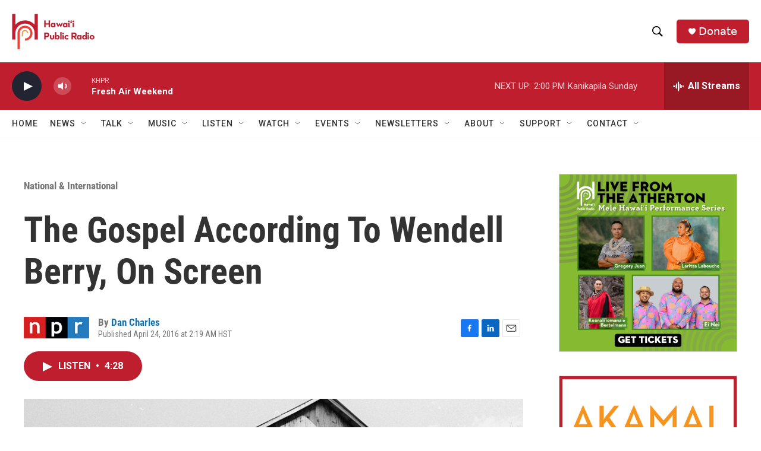

--- FILE ---
content_type: text/html; charset=utf-8
request_url: https://www.google.com/recaptcha/api2/aframe
body_size: 249
content:
<!DOCTYPE HTML><html><head><meta http-equiv="content-type" content="text/html; charset=UTF-8"></head><body><script nonce="k1vfBm7gmihw0dTre2kPfg">/** Anti-fraud and anti-abuse applications only. See google.com/recaptcha */ try{var clients={'sodar':'https://pagead2.googlesyndication.com/pagead/sodar?'};window.addEventListener("message",function(a){try{if(a.source===window.parent){var b=JSON.parse(a.data);var c=clients[b['id']];if(c){var d=document.createElement('img');d.src=c+b['params']+'&rc='+(localStorage.getItem("rc::a")?sessionStorage.getItem("rc::b"):"");window.document.body.appendChild(d);sessionStorage.setItem("rc::e",parseInt(sessionStorage.getItem("rc::e")||0)+1);localStorage.setItem("rc::h",'1769384138530');}}}catch(b){}});window.parent.postMessage("_grecaptcha_ready", "*");}catch(b){}</script></body></html>